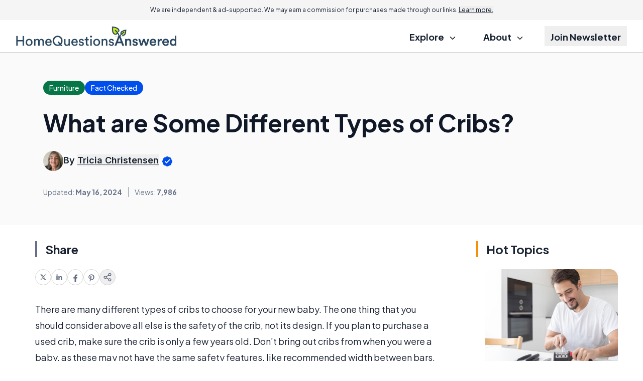

--- FILE ---
content_type: text/html; charset=utf-8
request_url: https://www.google.com/recaptcha/api2/aframe
body_size: 181
content:
<!DOCTYPE HTML><html><head><meta http-equiv="content-type" content="text/html; charset=UTF-8"></head><body><script nonce="2Z_9RhgseYd7tty9bN_aZQ">/** Anti-fraud and anti-abuse applications only. See google.com/recaptcha */ try{var clients={'sodar':'https://pagead2.googlesyndication.com/pagead/sodar?'};window.addEventListener("message",function(a){try{if(a.source===window.parent){var b=JSON.parse(a.data);var c=clients[b['id']];if(c){var d=document.createElement('img');d.src=c+b['params']+'&rc='+(localStorage.getItem("rc::a")?sessionStorage.getItem("rc::b"):"");window.document.body.appendChild(d);sessionStorage.setItem("rc::e",parseInt(sessionStorage.getItem("rc::e")||0)+1);localStorage.setItem("rc::h",'1769512311644');}}}catch(b){}});window.parent.postMessage("_grecaptcha_ready", "*");}catch(b){}</script></body></html>